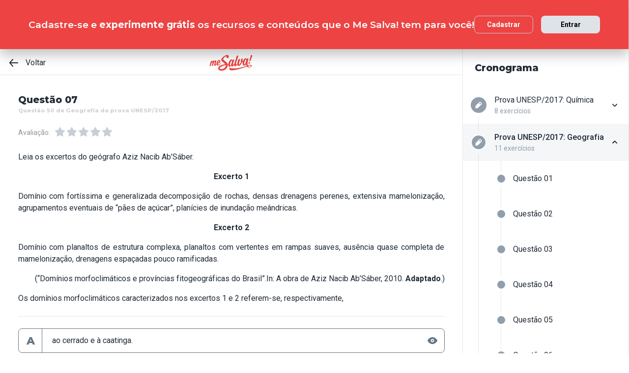

--- FILE ---
content_type: text/html; charset=utf-8
request_url: https://www.mesalva.com/app/exercicio/questao-50-de-geografia-da-prova-unesp-2017?lista=provas-anteriores-unesp__prova-unesp-2017__02&modulo=provas-anteriores-unesp-2017
body_size: 7897
content:
<!DOCTYPE html><html lang="pt-BR"><head><meta charSet="utf-8"/><meta http-equiv="X-UA-Compatible" content="IE=edge"/><meta property="theme-color" content="var(--color-primary-500)"/><meta name="viewport" content="minimum-scale=1, initial-scale=1, width=device-width, shrink-to-fit=no, user-scalable=no, viewport-fit=cover"/><link rel="shortcut icon" type="image/x-icon" href="/app/favicon.ico"/><link rel="icon" type="image/png" sizes="16x16" href="/app/favicon-16x16.png"/><link rel="icon" type="image/png" sizes="32x32" href="/app//favicon-32x32.png"/><link rel="apple-touch-startup-image" href="/app/images/apple_splash_2048.png" sizes="2048x2732"/><link rel="apple-touch-startup-image" href="/app/images/apple_splash_1668.png" sizes="1668x2224"/><link rel="apple-touch-startup-image" href="/app/images/apple_splash_1536.png" sizes="1536x2048"/><link rel="apple-touch-startup-image" href="/app/images/apple_splash_1125.png" sizes="1125x2436"/><link rel="apple-touch-startup-image" href="/app/images/apple_splash_1242.png" sizes="1242x2208"/><link rel="apple-touch-startup-image" href="/app/images/apple_splash_750.png" sizes="750x1334"/><link rel="apple-touch-startup-image" href="/app/images/apple_splash_640.png" sizes="640x1136"/><title>Questão 50 de Geografia da prova UNESP/2017: Leia os excertos do geógrafo Az</title><meta name="title" content="Questão 50 de Geografia da prova UNESP/2017: Leia os excertos do geógrafo Az"/><meta name="description" content="Leia os excertos do geógrafo Aziz Nacib Ab’Sáber.Excerto 1Domínio com fortíssima e generalizada decomposição de rochas, densas drenagens perenes, extensiva mamel"/><link rel="canonical" href="https://www.mesalva.com/app/exercicio/questao-50-de-geografia-da-prova-unesp-2017"/><meta property="og:type" content="website"/><meta property="og:url" content="https://www.mesalva.com"/><meta property="og:title" content="Questão 50 de Geografia da prova UNESP/2017: Leia os excertos do geógrafo Az"/><meta property="og:site_name" content="Questão 50 de Geografia da prova UNESP/2017: Leia os excertos do geógrafo Az"/><meta property="og:description" content="Leia os excertos do geógrafo Aziz Nacib Ab’Sáber.Excerto 1Domínio com fortíssima e generalizada decomposição de rochas, densas drenagens perenes, extensiva mamel"/><meta property="og:image"/><meta property="twitter:card" content="summary_large_image"/><meta property="twitter:url" content="https://www.mesalva.com"/><meta property="twitter:title" content="Questão 50 de Geografia da prova UNESP/2017: Leia os excertos do geógrafo Az"/><meta property="twitter:description" content="Leia os excertos do geógrafo Aziz Nacib Ab’Sáber.Excerto 1Domínio com fortíssima e generalizada decomposição de rochas, densas drenagens perenes, extensiva mamel"/><meta property="twitter:image"/><meta name="next-head-count" content="29"/><meta charSet="utf-8"/><link rel="shortcut icon" href="https://mesalva.com/favicon.ico" type="image/x-icon"/><link rel="icon" href="https://mesalva.com/favicon.ico" type="image/x-icon"/><meta http-equiv="X-UA-Compatible" content="IE=edge"/><link rel="preload" href="/app/_next/static/css/562135bf303c91df.css" as="style"/><link rel="stylesheet" href="/app/_next/static/css/562135bf303c91df.css" data-n-g=""/><noscript data-n-css=""></noscript><script defer="" nomodule="" src="/app/_next/static/chunks/polyfills-5cd94c89d3acac5f.js"></script><script defer="" src="/app/_next/static/chunks/425.ce95921f33493769.js"></script><script src="/app/_next/static/chunks/webpack-04184eec5f32bd69.js" defer=""></script><script src="/app/_next/static/chunks/framework-756e481a24902eb1.js" defer=""></script><script src="/app/_next/static/chunks/main-98765cf95f7dc02c.js" defer=""></script><script src="/app/_next/static/chunks/pages/_app-fa32a60039a5c3d4.js" defer=""></script><script src="/app/_next/static/chunks/777-aec7e0616d128345.js" defer=""></script><script src="/app/_next/static/chunks/pages/%5B...content%5D-2950bce95f70e58b.js" defer=""></script><script src="/app/_next/static/8q2RpkLRDsHJO4jh8X326/_buildManifest.js" defer=""></script><script src="/app/_next/static/8q2RpkLRDsHJO4jh8X326/_ssgManifest.js" defer=""></script><script src="/app/_next/static/8q2RpkLRDsHJO4jh8X326/_middlewareManifest.js" defer=""></script></head><body><div id="__next" data-reactroot=""><meta property="google-site-verification" content="7xa_GKTHjFJ2Uk286oo7ggGv3myPaovi_h7doBgJ-0A"/><script async="" src="https://www.googletagmanager.com/gtag/js?id=UA-40316048-1"></script><script async="" src="https://www.googleoptimize.com/optimize.js?id=GTM-5FVZKQP"></script><script async="" src="https://www.googletagmanager.com/gtm.js?id=GTM-KBRSR8"></script><script type="text/javascript">
      (function(w,l){
        w[l] = w[l] || [];
        w[l].push({
          'gtm.start':new Date().getTime(),
          event:'gtm.js',
          config:'UA-40316048-1',
          event:'optimize.activate'
        });
      })(window,'dataLayer');
    </script><script src="https://l.getsitecontrol.com/5wv1n6mw.js" type="text/javascript" async=""></script><div class="progress-indicator"></div><div class="console-template app-template app-template--lg"><div class="console-template__main"><div class="console-template__header"><div class="console-header"><div class="console-header__inner"><div class="console-header__back-button"><a class="link console-header__back-button__link link--primary" href="/app/painel"><span data-testid="arrow-back" data-name="arrow-back" class="icon mr-md"><svg width="24" height="24" viewBox="0 0 24 24" fill="none" xmlns="http://www.w3.org/2000/svg"><path d="M20 11.0007H6.14L10.77 5.64111C10.9397 5.43691 11.0214 5.17365 10.997 4.90925C10.9726 4.64484 10.8442 4.40095 10.64 4.23123C10.4358 4.06151 10.1725 3.97985 9.90808 4.00423C9.64365 4.02861 9.39974 4.15702 9.23 4.36122L3.23 11.3607C3.19636 11.4084 3.16628 11.4585 3.14 11.5107C3.14 11.5607 3.14 11.5907 3.07 11.6407C3.02467 11.7553 3.00094 11.8773 3 12.0006C3.00094 12.1239 3.02467 12.2459 3.07 12.3606C3.07 12.4106 3.07 12.4406 3.14 12.4906C3.16628 12.5427 3.19636 12.5928 3.23 12.6406L9.23 19.64C9.32402 19.7529 9.44176 19.8437 9.57485 19.9059C9.70793 19.9681 9.85309 20.0002 10 20C10.2337 20.0005 10.4601 19.9191 10.64 19.77C10.7413 19.6861 10.825 19.583 10.8863 19.4666C10.9477 19.3503 10.9855 19.223 10.9975 19.0921C11.0096 18.9611 10.9957 18.829 10.9567 18.7034C10.9176 18.5778 10.8542 18.4612 10.77 18.3601L6.14 13.0005H20C20.2652 13.0005 20.5196 12.8952 20.7071 12.7077C20.8946 12.5201 21 12.2658 21 12.0006C21 11.7354 20.8946 11.4811 20.7071 11.2936C20.5196 11.1061 20.2652 11.0007 20 11.0007Z" fill="currentColor"></path></svg></span>Voltar</a></div><script type="application/ld+json">{"@context":"https://schema.org","@type":"BreadcrumbList","itemListElement":[{"position":1,"@type":"ListItem","name":"Banco de Provas | Me Salva!","item":"https://www.mesalva.com/app/banco-de-provas"},{"position":2,"@type":"ListItem","name":"Provas Anteriores ENEM","item":"https://www.mesalva.com/app/provas-anteriores-enem"},{"position":3,"@type":"ListItem","name":"Conhecimentos Gerais UNESP 2017","item":"https://www.mesalva.com/app/banco-de-provas/provas-anteriores-unesp-2017"},{"position":4,"@type":"ListItem","name":"Questão 50 de Geografia da prova UNESP/2017: Leia os excertos do geógrafo Az","item":"https://www.mesalva.com/app/banco-de-provas/questao-50-de-geografia-da-prova-unesp-2017"}]}</script><a class="link console-header__brand link--primary" href="/app/app/painel"></a><div></div></div><hr class="divider console-header__divider"/></div><div id="cabecalho"></div></div><main class="console-content console-template__content" id="conteudo"><h2 class="heading heading--size-xs title console-content__title">Questão 07</h2><h1 class="heading heading--size-xs title console-content__title" style="opacity:0.2;font-size:11px">Questão 50 de Geografia da prova UNESP/2017</h1><div class="console-content__header"><div><div class="rating-star rating-star--is-disabled"><span class="caption rating-star__label">Avaliação:</span><label class="rating-star__icon rating-star__icon--is-disabled" data-testid="label-star"><input type="radio" class="rating-star__radio" data-testid="radio-star" value="1" name="rating" disabled=""/><span data-testid="star" data-name="star" as="button" class="icon rating-star__star"><svg width="24" height="24" viewBox="0 0 24 24" fill="none" xmlns="http://www.w3.org/2000/svg"><path d="M17.56 21C17.4001 21.0007 17.2423 20.9629 17.1 20.89L12 18.22L6.9 20.89C6.56214 21.0677 6.1526 21.0375 5.84443 20.8122C5.53626 20.5869 5.38323 20.2059 5.45 19.83L6.45 14.2L2.33 10.2C2.06806 9.93862 1.97189 9.55393 2.08 9.20002C2.19825 8.83744 2.51242 8.57369 2.89 8.52002L8.59 7.69002L11.1 2.56002C11.2671 2.21503 11.6167 1.99591 12 1.99591C12.3833 1.99591 12.7329 2.21503 12.9 2.56002L15.44 7.68002L21.14 8.51002C21.5176 8.56369 21.8318 8.82744 21.95 9.19002C22.0581 9.54393 21.9619 9.92862 21.7 10.19L17.58 14.19L18.58 19.82C18.6529 20.2028 18.4968 20.5931 18.18 20.82C17.9989 20.9469 17.7809 21.0102 17.56 21Z" fill="currentColor"></path></svg></span></label><label class="rating-star__icon rating-star__icon--is-disabled" data-testid="label-star"><input type="radio" class="rating-star__radio" data-testid="radio-star" value="2" name="rating" disabled=""/><span data-testid="star" data-name="star" as="button" class="icon rating-star__star"><svg width="24" height="24" viewBox="0 0 24 24" fill="none" xmlns="http://www.w3.org/2000/svg"><path d="M17.56 21C17.4001 21.0007 17.2423 20.9629 17.1 20.89L12 18.22L6.9 20.89C6.56214 21.0677 6.1526 21.0375 5.84443 20.8122C5.53626 20.5869 5.38323 20.2059 5.45 19.83L6.45 14.2L2.33 10.2C2.06806 9.93862 1.97189 9.55393 2.08 9.20002C2.19825 8.83744 2.51242 8.57369 2.89 8.52002L8.59 7.69002L11.1 2.56002C11.2671 2.21503 11.6167 1.99591 12 1.99591C12.3833 1.99591 12.7329 2.21503 12.9 2.56002L15.44 7.68002L21.14 8.51002C21.5176 8.56369 21.8318 8.82744 21.95 9.19002C22.0581 9.54393 21.9619 9.92862 21.7 10.19L17.58 14.19L18.58 19.82C18.6529 20.2028 18.4968 20.5931 18.18 20.82C17.9989 20.9469 17.7809 21.0102 17.56 21Z" fill="currentColor"></path></svg></span></label><label class="rating-star__icon rating-star__icon--is-disabled" data-testid="label-star"><input type="radio" class="rating-star__radio" data-testid="radio-star" value="3" name="rating" disabled=""/><span data-testid="star" data-name="star" as="button" class="icon rating-star__star"><svg width="24" height="24" viewBox="0 0 24 24" fill="none" xmlns="http://www.w3.org/2000/svg"><path d="M17.56 21C17.4001 21.0007 17.2423 20.9629 17.1 20.89L12 18.22L6.9 20.89C6.56214 21.0677 6.1526 21.0375 5.84443 20.8122C5.53626 20.5869 5.38323 20.2059 5.45 19.83L6.45 14.2L2.33 10.2C2.06806 9.93862 1.97189 9.55393 2.08 9.20002C2.19825 8.83744 2.51242 8.57369 2.89 8.52002L8.59 7.69002L11.1 2.56002C11.2671 2.21503 11.6167 1.99591 12 1.99591C12.3833 1.99591 12.7329 2.21503 12.9 2.56002L15.44 7.68002L21.14 8.51002C21.5176 8.56369 21.8318 8.82744 21.95 9.19002C22.0581 9.54393 21.9619 9.92862 21.7 10.19L17.58 14.19L18.58 19.82C18.6529 20.2028 18.4968 20.5931 18.18 20.82C17.9989 20.9469 17.7809 21.0102 17.56 21Z" fill="currentColor"></path></svg></span></label><label class="rating-star__icon rating-star__icon--is-disabled" data-testid="label-star"><input type="radio" class="rating-star__radio" data-testid="radio-star" value="4" name="rating" disabled=""/><span data-testid="star" data-name="star" as="button" class="icon rating-star__star"><svg width="24" height="24" viewBox="0 0 24 24" fill="none" xmlns="http://www.w3.org/2000/svg"><path d="M17.56 21C17.4001 21.0007 17.2423 20.9629 17.1 20.89L12 18.22L6.9 20.89C6.56214 21.0677 6.1526 21.0375 5.84443 20.8122C5.53626 20.5869 5.38323 20.2059 5.45 19.83L6.45 14.2L2.33 10.2C2.06806 9.93862 1.97189 9.55393 2.08 9.20002C2.19825 8.83744 2.51242 8.57369 2.89 8.52002L8.59 7.69002L11.1 2.56002C11.2671 2.21503 11.6167 1.99591 12 1.99591C12.3833 1.99591 12.7329 2.21503 12.9 2.56002L15.44 7.68002L21.14 8.51002C21.5176 8.56369 21.8318 8.82744 21.95 9.19002C22.0581 9.54393 21.9619 9.92862 21.7 10.19L17.58 14.19L18.58 19.82C18.6529 20.2028 18.4968 20.5931 18.18 20.82C17.9989 20.9469 17.7809 21.0102 17.56 21Z" fill="currentColor"></path></svg></span></label><label class="rating-star__icon rating-star__icon--is-disabled" data-testid="label-star"><input type="radio" class="rating-star__radio" data-testid="radio-star" value="5" name="rating" disabled=""/><span data-testid="star" data-name="star" as="button" class="icon rating-star__star"><svg width="24" height="24" viewBox="0 0 24 24" fill="none" xmlns="http://www.w3.org/2000/svg"><path d="M17.56 21C17.4001 21.0007 17.2423 20.9629 17.1 20.89L12 18.22L6.9 20.89C6.56214 21.0677 6.1526 21.0375 5.84443 20.8122C5.53626 20.5869 5.38323 20.2059 5.45 19.83L6.45 14.2L2.33 10.2C2.06806 9.93862 1.97189 9.55393 2.08 9.20002C2.19825 8.83744 2.51242 8.57369 2.89 8.52002L8.59 7.69002L11.1 2.56002C11.2671 2.21503 11.6167 1.99591 12 1.99591C12.3833 1.99591 12.7329 2.21503 12.9 2.56002L15.44 7.68002L21.14 8.51002C21.5176 8.56369 21.8318 8.82744 21.95 9.19002C22.0581 9.54393 21.9619 9.92862 21.7 10.19L17.58 14.19L18.58 19.82C18.6529 20.2028 18.4968 20.5931 18.18 20.82C17.9989 20.9469 17.7809 21.0102 17.56 21Z" fill="currentColor"></path></svg></span></label></div></div></div><div class="console-content__body"></div></main></div><div class="console-sidebar console-template__sidebar" id="cronograma"><h3 class="heading heading--size-xs console-sidebar__title">Cronograma</h3><div class="console-list" data-testid="console-list"></div></div></div><div class="console-footer console-template__footer"><div class="navigation-bar navigation-bar--show"><a class="link navigation-bar-item link--custom" href="/app/exercicio/questao-49-de-geografia-da-prova-unesp-2017?lista=provas-anteriores-unesp__prova-unesp-2017__02&amp;modulo=provas-anteriores-unesp-2017"><span data-testid="arrow-back" data-name="arrow-back" class="icon navigation-bar-item__icon"><svg width="24" height="24" viewBox="0 0 24 24" fill="none" xmlns="http://www.w3.org/2000/svg"><path d="M20 11.0007H6.14L10.77 5.64111C10.9397 5.43691 11.0214 5.17365 10.997 4.90925C10.9726 4.64484 10.8442 4.40095 10.64 4.23123C10.4358 4.06151 10.1725 3.97985 9.90808 4.00423C9.64365 4.02861 9.39974 4.15702 9.23 4.36122L3.23 11.3607C3.19636 11.4084 3.16628 11.4585 3.14 11.5107C3.14 11.5607 3.14 11.5907 3.07 11.6407C3.02467 11.7553 3.00094 11.8773 3 12.0006C3.00094 12.1239 3.02467 12.2459 3.07 12.3606C3.07 12.4106 3.07 12.4406 3.14 12.4906C3.16628 12.5427 3.19636 12.5928 3.23 12.6406L9.23 19.64C9.32402 19.7529 9.44176 19.8437 9.57485 19.9059C9.70793 19.9681 9.85309 20.0002 10 20C10.2337 20.0005 10.4601 19.9191 10.64 19.77C10.7413 19.6861 10.825 19.583 10.8863 19.4666C10.9477 19.3503 10.9855 19.223 10.9975 19.0921C11.0096 18.9611 10.9957 18.829 10.9567 18.7034C10.9176 18.5778 10.8542 18.4612 10.77 18.3601L6.14 13.0005H20C20.2652 13.0005 20.5196 12.8952 20.7071 12.7077C20.8946 12.5201 21 12.2658 21 12.0006C21 11.7354 20.8946 11.4811 20.7071 11.2936C20.5196 11.1061 20.2652 11.0007 20 11.0007Z" fill="currentColor"></path></svg></span><p class="text text--size-sm navigation-bar-item__icon">Voltar</p></a><a class="link navigation-bar-item link--custom" href="#conteudo"><span data-testid="file" data-name="file" class="icon navigation-bar-item__icon"><svg width="24" height="24" viewBox="0 0 24 24" fill="none" xmlns="http://www.w3.org/2000/svg"><path d="M19.74 7.33L15.3 2.33C15.2065 2.2264 15.0924 2.14353 14.9649 2.08669C14.8375 2.02986 14.6995 2.00033 14.56 2H6.56C6.22775 1.99603 5.89797 2.05756 5.5895 2.18105C5.28103 2.30455 4.9999 2.4876 4.76218 2.71975C4.52446 2.9519 4.33479 3.22861 4.20402 3.53406C4.07324 3.83952 4.00392 4.16775 4 4.5V19.5C4.00392 19.8322 4.07324 20.1605 4.20402 20.4659C4.33479 20.7714 4.52446 21.0481 4.76218 21.2802C4.9999 21.5124 5.28103 21.6954 5.5895 21.8189C5.89797 21.9424 6.22775 22.004 6.56 22H17.44C17.7723 22.004 18.102 21.9424 18.4105 21.8189C18.719 21.6954 19.0001 21.5124 19.2378 21.2802C19.4755 21.0481 19.6652 20.7714 19.796 20.4659C19.9268 20.1605 19.9961 19.8322 20 19.5V8C19.9994 7.75216 19.9067 7.51339 19.74 7.33V7.33ZM14 4L17.74 8H14.74C14.6353 7.99367 14.5329 7.96656 14.4387 7.92023C14.3446 7.8739 14.2607 7.80929 14.1918 7.73016C14.1229 7.65103 14.0704 7.55898 14.0375 7.45937C14.0046 7.35976 13.9918 7.25459 14 7.15V4Z" fill="currentColor"></path></svg></span><p class="text text--size-sm navigation-bar-item__icon">Conteúdo</p></a><a class="link navigation-bar-item link--custom" href="#cronograma"><span data-testid="list" data-name="list" class="icon navigation-bar-item__icon"><svg width="24" height="24" viewBox="0 0 24 24" fill="none" xmlns="http://www.w3.org/2000/svg"><path d="M4 8C4.55228 8 5 7.55228 5 7C5 6.44772 4.55228 6 4 6C3.44772 6 3 6.44772 3 7C3 7.55228 3.44772 8 4 8Z" fill="currentColor"></path><path d="M4 13C4.55228 13 5 12.5523 5 12C5 11.4477 4.55228 11 4 11C3.44772 11 3 11.4477 3 12C3 12.5523 3.44772 13 4 13Z" fill="currentColor"></path><path d="M4 18C4.55228 18 5 17.5523 5 17C5 16.4477 4.55228 16 4 16C3.44772 16 3 16.4477 3 17C3 17.5523 3.44772 18 4 18Z" fill="currentColor"></path><path d="M20.06 11H7.94C7.42085 11 7 11.4209 7 11.94V12.06C7 12.5791 7.42085 13 7.94 13H20.06C20.5791 13 21 12.5791 21 12.06V11.94C21 11.4209 20.5791 11 20.06 11Z" fill="currentColor"></path><path d="M20.06 16H7.94C7.42085 16 7 16.4209 7 16.94V17.06C7 17.5791 7.42085 18 7.94 18H20.06C20.5791 18 21 17.5791 21 17.06V16.94C21 16.4209 20.5791 16 20.06 16Z" fill="currentColor"></path><path d="M20.06 6H7.94C7.42085 6 7 6.42085 7 6.94V7.06C7 7.57915 7.42085 8 7.94 8H20.06C20.5791 8 21 7.57915 21 7.06V6.94C21 6.42085 20.5791 6 20.06 6Z" fill="currentColor"></path></svg></span><p class="text text--size-sm navigation-bar-item__icon">Lista</p></a><div class="navigation-bar-item"><div class="toggle-dropdown toggle-dropdown--is-right toggle-dropdown--is-above"><button class="btn btn--neutral btn--size-sm btn--is-disabled toggle-btn toggle-btn--variant-text" type="button" disabled="" title="Abrir mais opções para o item" data-testid="toggle-dropdown-button"><span data-testid="more-horizontal" data-name="more-horizontal" class="icon btn__icon"><svg width="16" height="16" viewBox="0 0 24 24" fill="none" xmlns="http://www.w3.org/2000/svg"><path d="M12 14C13.1046 14 14 13.1046 14 12C14 10.8954 13.1046 10 12 10C10.8954 10 10 10.8954 10 12C10 13.1046 10.8954 14 12 14Z" fill="currentColor"></path><path d="M19 14C20.1046 14 21 13.1046 21 12C21 10.8954 20.1046 10 19 10C17.8954 10 17 10.8954 17 12C17 13.1046 17.8954 14 19 14Z" fill="currentColor"></path><path d="M5 14C6.10457 14 7 13.1046 7 12C7 10.8954 6.10457 10 5 10C3.89543 10 3 10.8954 3 12C3 13.1046 3.89543 14 5 14Z" fill="currentColor"></path></svg></span><span class="btn__content">Mais</span></button></div></div><a class="link navigation-bar-item link--custom" href="/app/exercicio/questao-52-de-geografia-da-prova-unesp-2017?lista=provas-anteriores-unesp__prova-unesp-2017__02&amp;modulo=provas-anteriores-unesp-2017"><span data-testid="arrow-forward" data-name="arrow-forward" class="icon navigation-bar-item__icon"><svg width="24" height="24" viewBox="0 0 24 24" fill="none" xmlns="http://www.w3.org/2000/svg"><path d="M4 12.9993H17.86L13.23 18.3589C13.146 18.46 13.0826 18.5767 13.0437 18.7022C13.0047 18.8278 12.9909 18.9598 13.003 19.0908C13.0274 19.3552 13.1558 19.599 13.36 19.7688C13.5642 19.9385 13.8275 20.0201 14.0919 19.9958C14.3564 19.9714 14.6003 19.843 14.77 19.6388L20.77 12.6393C20.8036 12.5916 20.8337 12.5415 20.86 12.4893C20.86 12.4393 20.91 12.4093 20.93 12.3593C20.9753 12.2447 20.9991 12.1227 21 11.9994C20.9991 11.8761 20.9753 11.7541 20.93 11.6394C20.93 11.5894 20.88 11.5594 20.86 11.5094C20.8337 11.4573 20.8036 11.4072 20.77 11.3594L14.77 4.35997C14.676 4.2471 14.5582 4.15633 14.4252 4.09411C14.2921 4.03189 14.1469 3.99976 14 4C13.7663 3.99955 13.5399 4.08091 13.36 4.22998C13.2587 4.31392 13.175 4.41701 13.1137 4.53335C13.0523 4.64969 13.0145 4.77698 13.0025 4.90795C12.9904 5.03891 13.0043 5.17097 13.0433 5.29657C13.0824 5.42216 13.1458 5.53882 13.23 5.63985L17.86 10.9995H4C3.73478 10.9995 3.48043 11.1048 3.29289 11.2923C3.10536 11.4799 3 11.7342 3 11.9994C3 12.2646 3.10536 12.5189 3.29289 12.7064C3.48043 12.8939 3.73478 12.9993 4 12.9993Z" fill="currentColor"></path></svg></span><p class="text text--size-sm navigation-bar-item__icon">Próximo</p></a></div></div></div><script id="__NEXT_DATA__" type="application/json">{"props":{"pageProps":{"component":"ConsoleTemplate","title":"Questão 50 de Geografia da prova UNESP/2017: Leia os excertos do geógrafo Az","description":"Leia os excertos do geógrafo Aziz Nacib Ab’Sáber.Excerto 1Domínio com fortíssima e generalizada decomposição de rochas, densas drenagens perenes, extensiva mamel","image":null,"breadcrumb":[{"label":"Voltar","href":"/app/painel"}],"ldjsonBreadcrumb":[{"name":"Banco de Provas | Me Salva!","item":"https://www.mesalva.com/app/banco-de-provas"},{"name":"Provas Anteriores ENEM","item":"https://www.mesalva.com/app/provas-anteriores-enem"},{"name":"Conhecimentos Gerais UNESP 2017","item":"https://www.mesalva.com/app/banco-de-provas/provas-anteriores-unesp-2017"},{"name":"Questão 50 de Geografia da prova UNESP/2017: Leia os excertos do geógrafo Az","item":"https://www.mesalva.com/app/banco-de-provas/questao-50-de-geografia-da-prova-unesp-2017"}],"canonical":"https://www.mesalva.com/app/exercicio/questao-50-de-geografia-da-prova-unesp-2017","content":{"difficulty":null,"title":"Questão 07","seoTitle":"Questão 50 de Geografia da prova UNESP/2017","eventSlug":"contents/exercises/questao-50-de-geografia-da-prova-unesp-2017?item_token=provas-anteriores-unesp__prova-unesp-2017__02\u0026node_module_token=provas-anteriores-unesp-2017","ratingSlug":"contents/rating/questao-50-de-geografia-da-prova-unesp-2017?context=/app/painel","children":[{"component":"ExerciseList","eventSlug":"contents/exercises/questao-50-de-geografia-da-prova-unesp-2017?item_token=provas-anteriores-unesp__prova-unesp-2017__02\u0026node_module_token=provas-anteriores-unesp-2017","nextButton":{"label":"Próximo exercício","href":"/app/exercicio/questao-52-de-geografia-da-prova-unesp-2017?lista=provas-anteriores-unesp__prova-unesp-2017__02\u0026modulo=provas-anteriores-unesp-2017"},"id":"unesp17geoex50","hasVideoResolution":false,"controller":"getBffApi","endpoint":"user/contents/access/questao-50-de-geografia-da-prova-unesp-2017","access":"fetching","resolution":[{"component":"DangerousHTML","html":"\u003cp style=\"text-align: justify;\"\u003e\u003ci\u003eEssa questão é de geologia e geomorfologia. Se você nunca ouviu falar esse nome você está deixando para trás um grande nome da ciência:\u003c/i\u003e \u003cu\u003e\u003cb\u003eAziz Nacib Ab’Sáber.\u003c/b\u003e\u003c/u\u003e\u003c/p\u003e\u003col\u003e\u003cli style=\"text-align: justify; \"\u003eMais um clichê de questões de vestibular são os mares de morros. A alternativa D está pulando na nossa cara quando lemos “\u003cfont color=\"#9c00ff\"\u003eagrupamentos eventuais de pães de açucar”.\u003c/font\u003e\u003c/li\u003e\u003cli style=\"text-align: justify;\"\u003eE o cerrado? O cerrado ocorre como a segunda descrição informa: em um planalto e tem hidrografia pouco ramificada/integrada \u003cfont color=\"#9c00ff\"\u003e(isso significa que não há a rede de drenagem complexa que há, por exemplo, no pantanal).\u003c/font\u003e\u003c/li\u003e\u003c/ol\u003e","as":"div"}],"text":"\u003cp\u003eLeia os excertos do geógrafo Aziz Nacib Ab’Sáber.\u003c/p\u003e\u003cp style=\"text-align: center; \"\u003e\u003cb\u003eExcerto 1\u003c/b\u003e\u003c/p\u003e\u003cp style=\"text-align: justify; \"\u003eDomínio com fortíssima e generalizada decomposição de rochas, densas drenagens perenes, extensiva mamelonização, agrupamentos eventuais de “pães de açúcar”, planícies de inundação meândricas.\u003c/p\u003e\u003cp style=\"text-align: center;\"\u003e\u003cb\u003eExcerto 2\u003c/b\u003e\u003c/p\u003e\u003cp style=\"text-align: justify;\"\u003eDomínio com planaltos de estrutura complexa, planaltos com vertentes em rampas suaves, ausência quase completa de mamelonização, drenagens espaçadas pouco ramificadas.\u003c/p\u003e\u003cp style=\"text-align: right;\"\u003e\u003cspan style=\"font-size: 0.8em;\"\u003e(“Domínios morfoclimáticos e províncias fitogeográficas do Brasil”.In: A obra de Aziz Nacib Ab’Sáber, 2010. \u003cb\u003eAdaptado\u003c/b\u003e.)\u003c/span\u003e\u003c/p\u003e\u003cp style=\"text-align: justify;\"\u003e\u003cspan style=\"text-align: left;\"\u003eOs domínios morfoclimáticos caracterizados nos excertos 1 e 2 referem-se, respectivamente,\u003c/span\u003e\u003cbr\u003e\u003c/p\u003e","list":[{"id":"312161","letter":"A","children":"\u003cp\u003e\u0026nbsp;ao cerrado e à caatinga.\u003cbr\u003e\u003c/p\u003e","isCorrect":false},{"id":"312162","letter":"B","children":"\u003cp\u003eà caatinga e aos mares de morros.\u003cbr\u003e\u003c/p\u003e","isCorrect":false},{"id":"312163","letter":"C","children":"\u003cp\u003eao amazônico e às pradarias.\u003cbr\u003e\u003c/p\u003e","isCorrect":false},{"id":"312164","letter":"D","children":"\u003cp\u003eaos mares de morros e ao cerrado.\u003cbr\u003e\u003c/p\u003e","isCorrect":true},{"id":"312165","letter":"E","children":"\u003cp\u003e\u0026nbsp;às araucárias e às pradarias.\u003cbr\u003e\u003c/p\u003e","isCorrect":false}]},{"component":"Divider"},{"component":"MediumReport","href":"https://www.mesalva.com/redirect/typeform/CczOaGsk?permalink=enem-e-vestibulares%2Fexercicios%2Fturma-enem%2Fenem-lista-de-exercicios-do-dia-04072022%2Flista-de-casa-os-dominios-da-natureza-do-brasil-20220704-100500%2Funesp17geoex50\u0026token=questao-50-de-geografia-da-prova-unesp-2017"}]},"sidebar":{"eventSlug":"sidebar_events/provas-anteriores-unesp-2017","list":[{"id":"unesp17qui-questoes-de-quimica-da-primeira-fase-da-prova-unesp-2017","title":"Prova UNESP/2017: Química","subtitle":"8 exercícios","href":"/app/exercicio/questao-69-de-quimica-da-prova-unesp-2017?lista=provas-anteriores-unesp__prova-unesp-2017__01\u0026modulo=provas-anteriores-unesp-2017","iconName":"edit","isActive":false,"isOpen":false,"list":[{"id":"unesp17quiex69","isCorrect":false,"isAnswered":false,"showAnswer":false,"isActive":false,"title":"Questão 01","href":"/app/exercicio/questao-69-de-quimica-da-prova-unesp-2017?lista=provas-anteriores-unesp__prova-unesp-2017__01\u0026modulo=provas-anteriores-unesp-2017"},{"id":"unesp17quiex70","isCorrect":false,"isAnswered":false,"showAnswer":false,"isActive":false,"title":"Questão 02","href":"/app/exercicio/questao-70-de-quimica-da-prova-unesp-2017?lista=provas-anteriores-unesp__prova-unesp-2017__01\u0026modulo=provas-anteriores-unesp-2017"},{"id":"unesp17quiex71","isCorrect":false,"isAnswered":false,"showAnswer":false,"isActive":false,"title":"Questão 03","href":"/app/exercicio/questao-71-de-quimica-da-prova-unesp-2017?lista=provas-anteriores-unesp__prova-unesp-2017__01\u0026modulo=provas-anteriores-unesp-2017"},{"id":"unesp17quiex72","isCorrect":false,"isAnswered":false,"showAnswer":false,"isActive":false,"title":"Questão 04","href":"/app/exercicio/questao-72-de-quimica-da-prova-unesp-2017?lista=provas-anteriores-unesp__prova-unesp-2017__01\u0026modulo=provas-anteriores-unesp-2017"},{"id":"unesp17quiex73","isCorrect":false,"isAnswered":false,"showAnswer":false,"isActive":false,"title":"Questão 05","href":"/app/exercicio/questao-73-de-quimica-da-prova-unesp-2017?lista=provas-anteriores-unesp__prova-unesp-2017__01\u0026modulo=provas-anteriores-unesp-2017"},{"id":"unesp17quiex74","isCorrect":false,"isAnswered":false,"showAnswer":false,"isActive":false,"title":"Questão 06","href":"/app/exercicio/questao-74-de-quimica-da-prova-unesp-2017?lista=provas-anteriores-unesp__prova-unesp-2017__01\u0026modulo=provas-anteriores-unesp-2017"},{"id":"unesp17quiex76","isCorrect":false,"isAnswered":false,"showAnswer":false,"isActive":false,"title":"Questão 07","href":"/app/exercicio/questao-76-de-quimica-da-prova-unesp-2017?lista=provas-anteriores-unesp__prova-unesp-2017__01\u0026modulo=provas-anteriores-unesp-2017"}]},{"id":"unesp-geografia-2017","title":"Prova UNESP/2017: Geografia","subtitle":"11 exercícios","href":"/app/exercicio/questao-44-de-geografia-da-prova-unesp-2017?lista=provas-anteriores-unesp__prova-unesp-2017__02\u0026modulo=provas-anteriores-unesp-2017","iconName":"edit","isActive":true,"isOpen":true,"list":[{"id":"unesp17geoex44","isCorrect":false,"isAnswered":false,"showAnswer":false,"isActive":false,"title":"Questão 01","href":"/app/exercicio/questao-44-de-geografia-da-prova-unesp-2017?lista=provas-anteriores-unesp__prova-unesp-2017__02\u0026modulo=provas-anteriores-unesp-2017"},{"id":"unesp17geoex45","isCorrect":false,"isAnswered":false,"showAnswer":false,"isActive":false,"title":"Questão 02","href":"/app/exercicio/questao-45-de-geografia-da-prova-unesp-2017?lista=provas-anteriores-unesp__prova-unesp-2017__02\u0026modulo=provas-anteriores-unesp-2017"},{"id":"unesp17geoex46","isCorrect":false,"isAnswered":false,"showAnswer":false,"isActive":false,"title":"Questão 03","href":"/app/exercicio/questao-46-de-geografia-da-prova-unesp-2017?lista=provas-anteriores-unesp__prova-unesp-2017__02\u0026modulo=provas-anteriores-unesp-2017"},{"id":"unesp17geoex47","isCorrect":false,"isAnswered":false,"showAnswer":false,"isActive":false,"title":"Questão 04","href":"/app/exercicio/questao-47-de-geografia-da-prova-unesp-2017?lista=provas-anteriores-unesp__prova-unesp-2017__02\u0026modulo=provas-anteriores-unesp-2017"},{"id":"unesp17geoex48","isCorrect":false,"isAnswered":false,"showAnswer":false,"isActive":false,"title":"Questão 05","href":"/app/exercicio/questao-48-de-geografia-da-prova-unesp-2017?lista=provas-anteriores-unesp__prova-unesp-2017__02\u0026modulo=provas-anteriores-unesp-2017"},{"id":"unesp17geoex49","isCorrect":false,"isAnswered":false,"showAnswer":false,"isActive":false,"title":"Questão 06","href":"/app/exercicio/questao-49-de-geografia-da-prova-unesp-2017?lista=provas-anteriores-unesp__prova-unesp-2017__02\u0026modulo=provas-anteriores-unesp-2017"},{"id":"unesp17geoex50","isCorrect":false,"isAnswered":false,"showAnswer":false,"isActive":true,"title":"Questão 07","href":"/app/exercicio/questao-50-de-geografia-da-prova-unesp-2017?lista=provas-anteriores-unesp__prova-unesp-2017__02\u0026modulo=provas-anteriores-unesp-2017"},{"id":"unesp17geoex52","isCorrect":false,"isAnswered":false,"showAnswer":false,"isActive":false,"title":"Questão 08","href":"/app/exercicio/questao-52-de-geografia-da-prova-unesp-2017?lista=provas-anteriores-unesp__prova-unesp-2017__02\u0026modulo=provas-anteriores-unesp-2017"},{"id":"unesp17geoex53","isCorrect":false,"isAnswered":false,"showAnswer":false,"isActive":false,"title":"Questão 09","href":"/app/exercicio/questao-53-de-geografia-da-prova-unesp-2017?lista=provas-anteriores-unesp__prova-unesp-2017__02\u0026modulo=provas-anteriores-unesp-2017"},{"id":"unesp17geoex54","isCorrect":false,"isAnswered":false,"showAnswer":false,"isActive":false,"title":"Questão 10","href":"/app/exercicio/questao-54-de-geografia-da-prova-unesp-2017?lista=provas-anteriores-unesp__prova-unesp-2017__02\u0026modulo=provas-anteriores-unesp-2017"}]},{"id":"unesp-matematica-2017","title":"Prova UNESP/2017: Matemática","subtitle":"7 exercícios","href":"/app/exercicio/questao-84-de-matematica-da-prova-unesp-2017?lista=provas-anteriores-unesp__prova-unesp-2017__03\u0026modulo=provas-anteriores-unesp-2017","iconName":"edit","isActive":false,"isOpen":false,"list":[{"id":"unesp17matex84","isCorrect":false,"isAnswered":false,"showAnswer":false,"isActive":false,"title":"Questão 01","href":"/app/exercicio/questao-84-de-matematica-da-prova-unesp-2017?lista=provas-anteriores-unesp__prova-unesp-2017__03\u0026modulo=provas-anteriores-unesp-2017"},{"id":"unesp17matex85","isCorrect":false,"isAnswered":false,"showAnswer":false,"isActive":false,"title":"Questão 02","href":"/app/exercicio/questao-85-de-matematica-da-prova-unesp-2017?lista=provas-anteriores-unesp__prova-unesp-2017__03\u0026modulo=provas-anteriores-unesp-2017"},{"id":"unesp17matex86","isCorrect":false,"isAnswered":false,"showAnswer":false,"isActive":false,"title":"Questão 03","href":"/app/exercicio/questao-86-de-matematica-da-prova-unesp-2017?lista=provas-anteriores-unesp__prova-unesp-2017__03\u0026modulo=provas-anteriores-unesp-2017"},{"id":"unesp17matex87","isCorrect":false,"isAnswered":false,"showAnswer":false,"isActive":false,"title":"Questão 04","href":"/app/exercicio/questao-87-de-matematica-da-prova-unesp-2017?lista=provas-anteriores-unesp__prova-unesp-2017__03\u0026modulo=provas-anteriores-unesp-2017"},{"id":"unesp17matex88","isCorrect":false,"isAnswered":false,"showAnswer":false,"isActive":false,"title":"Questão 05","href":"/app/exercicio/questao-88-de-matematica-da-prova-unesp-2017?lista=provas-anteriores-unesp__prova-unesp-2017__03\u0026modulo=provas-anteriores-unesp-2017"},{"id":"unesp17matex89","isCorrect":false,"isAnswered":false,"showAnswer":false,"isActive":false,"title":"Questão 06","href":"/app/exercicio/questao-89-de-matematica-da-prova-unesp-2017?lista=provas-anteriores-unesp__prova-unesp-2017__03\u0026modulo=provas-anteriores-unesp-2017"},{"id":"unesp17matex90","isCorrect":false,"isAnswered":false,"showAnswer":false,"isActive":false,"title":"Questão 07","href":"/app/exercicio/questao-90-de-matematica-da-prova-unesp-2017?lista=provas-anteriores-unesp__prova-unesp-2017__03\u0026modulo=provas-anteriores-unesp-2017"}]},{"id":"unesp-fisica-2017","title":"Prova UNESP/2017: Física","subtitle":"7 exercícios","href":"/app/exercicio/questao-77-de-fisica-da-prova-unesp-2017?lista=provas-anteriores-unesp__prova-unesp-2017__04\u0026modulo=provas-anteriores-unesp-2017","iconName":"edit","isActive":false,"isOpen":false,"list":[{"id":"unesp17fisex77","isCorrect":false,"isAnswered":false,"showAnswer":false,"isActive":false,"title":"Questão 01","href":"/app/exercicio/questao-77-de-fisica-da-prova-unesp-2017?lista=provas-anteriores-unesp__prova-unesp-2017__04\u0026modulo=provas-anteriores-unesp-2017"},{"id":"unesp17fisex78","isCorrect":false,"isAnswered":false,"showAnswer":false,"isActive":false,"title":"Questão 02","href":"/app/exercicio/questao-78-de-fisica-da-prova-unesp-2017?lista=provas-anteriores-unesp__prova-unesp-2017__04\u0026modulo=provas-anteriores-unesp-2017"},{"id":"unesp17fisex79","isCorrect":false,"isAnswered":false,"showAnswer":false,"isActive":false,"title":"Questão 03","href":"/app/exercicio/questao-79-de-fisica-da-prova-unesp-2017?lista=provas-anteriores-unesp__prova-unesp-2017__04\u0026modulo=provas-anteriores-unesp-2017"},{"id":"unesp17fisex80","isCorrect":false,"isAnswered":false,"showAnswer":false,"isActive":false,"title":"Questão 04","href":"/app/exercicio/questao-80-de-fisica-da-prova-unesp-2017?lista=provas-anteriores-unesp__prova-unesp-2017__04\u0026modulo=provas-anteriores-unesp-2017"},{"id":"unesp17fisex81","isCorrect":false,"isAnswered":false,"showAnswer":false,"isActive":false,"title":"Questão 05","href":"/app/exercicio/questao-81-de-fisica-da-prova-unesp-2017?lista=provas-anteriores-unesp__prova-unesp-2017__04\u0026modulo=provas-anteriores-unesp-2017"},{"id":"unesp17fisex82","isCorrect":false,"isAnswered":false,"showAnswer":false,"isActive":false,"title":"Questão 06","href":"/app/exercicio/questao-82-de-fisica-da-prova-unesp-2017?lista=provas-anteriores-unesp__prova-unesp-2017__04\u0026modulo=provas-anteriores-unesp-2017"},{"id":"unesp17fisex83","isCorrect":false,"isAnswered":false,"showAnswer":false,"isActive":false,"title":"Questão 07","href":"/app/exercicio/questao-83-de-fisica-da-prova-unesp-2017?lista=provas-anteriores-unesp__prova-unesp-2017__04\u0026modulo=provas-anteriores-unesp-2017"}]},{"id":"unesp-biologia-2017","title":"Prova UNESP/2017: Biologia","subtitle":"8 exercícios","href":"/app/exercicio/questao-61-de-biologia-da-prova-unesp-2017?lista=provas-anteriores-unesp__prova-unesp-2017__05\u0026modulo=provas-anteriores-unesp-2017","iconName":"edit","isActive":false,"isOpen":false,"list":[{"id":"unesp17bioex61","isCorrect":false,"isAnswered":false,"showAnswer":false,"isActive":false,"title":"Questão 01","href":"/app/exercicio/questao-61-de-biologia-da-prova-unesp-2017?lista=provas-anteriores-unesp__prova-unesp-2017__05\u0026modulo=provas-anteriores-unesp-2017"},{"id":"unesp17bioex62","isCorrect":false,"isAnswered":false,"showAnswer":false,"isActive":false,"title":"Questão 02","href":"/app/exercicio/questao-62-de-biologia-da-prova-unesp-2017?lista=provas-anteriores-unesp__prova-unesp-2017__05\u0026modulo=provas-anteriores-unesp-2017"},{"id":"unesp17bioex63","isCorrect":false,"isAnswered":false,"showAnswer":false,"isActive":false,"title":"Questão 03","href":"/app/exercicio/questao-63-de-biologia-da-prova-unesp-2017?lista=provas-anteriores-unesp__prova-unesp-2017__05\u0026modulo=provas-anteriores-unesp-2017"},{"id":"unesp17bioex64","isCorrect":false,"isAnswered":false,"showAnswer":false,"isActive":false,"title":"Questão 04","href":"/app/exercicio/questao-64-de-biologia-da-prova-unesp-2017?lista=provas-anteriores-unesp__prova-unesp-2017__05\u0026modulo=provas-anteriores-unesp-2017"},{"id":"unesp17bioex65","isCorrect":false,"isAnswered":false,"showAnswer":false,"isActive":false,"title":"Questão 05","href":"/app/exercicio/questao-65-de-biologia-da-prova-unesp-2017?lista=provas-anteriores-unesp__prova-unesp-2017__05\u0026modulo=provas-anteriores-unesp-2017"},{"id":"unesp17bioex66","isCorrect":false,"isAnswered":false,"showAnswer":false,"isActive":false,"title":"Questão 06","href":"/app/exercicio/questao-66-de-biologia-da-prova-unesp-2017?lista=provas-anteriores-unesp__prova-unesp-2017__05\u0026modulo=provas-anteriores-unesp-2017"},{"id":"unesp17bioex67","isCorrect":false,"isAnswered":false,"showAnswer":false,"isActive":false,"title":"Questão 07","href":"/app/exercicio/questao-67-de-biologia-da-prova-unesp-2017?lista=provas-anteriores-unesp__prova-unesp-2017__05\u0026modulo=provas-anteriores-unesp-2017"},{"id":"unesp17bioex68","isCorrect":false,"isAnswered":false,"showAnswer":false,"isActive":false,"title":"Questão 08","href":"/app/exercicio/questao-68-de-biologia-da-prova-unesp-2017?lista=provas-anteriores-unesp__prova-unesp-2017__05\u0026modulo=provas-anteriores-unesp-2017"}]},{"id":"unesp-historia-2017","title":"Prova UNESP/2017: História","subtitle":"19 exercícios","href":"/app/exercicio/questao-31-de-historia-da-prova-unesp-2017?lista=provas-anteriores-unesp__prova-unesp-2017__06\u0026modulo=provas-anteriores-unesp-2017","iconName":"edit","isActive":false,"isOpen":false,"list":[{"id":"unesp17hisex31","isCorrect":false,"isAnswered":false,"showAnswer":false,"isActive":false,"title":"Questão 01","href":"/app/exercicio/questao-31-de-historia-da-prova-unesp-2017?lista=provas-anteriores-unesp__prova-unesp-2017__06\u0026modulo=provas-anteriores-unesp-2017"},{"id":"unesp17hisex32","isCorrect":false,"isAnswered":false,"showAnswer":false,"isActive":false,"title":"Questão 02","href":"/app/exercicio/questao-32-de-historia-da-prova-unesp-2017?lista=provas-anteriores-unesp__prova-unesp-2017__06\u0026modulo=provas-anteriores-unesp-2017"},{"id":"unesp17hisex33","isCorrect":false,"isAnswered":false,"showAnswer":false,"isActive":false,"title":"Questão 03","href":"/app/exercicio/questao-33-de-historia-da-prova-unesp-2017?lista=provas-anteriores-unesp__prova-unesp-2017__06\u0026modulo=provas-anteriores-unesp-2017"},{"id":"unesp17hisex34","isCorrect":false,"isAnswered":false,"showAnswer":false,"isActive":false,"title":"Questão 04","href":"/app/exercicio/questao-34-de-historia-da-prova-unesp-2017?lista=provas-anteriores-unesp__prova-unesp-2017__06\u0026modulo=provas-anteriores-unesp-2017"},{"id":"unesp17hisex35","isCorrect":false,"isAnswered":false,"showAnswer":false,"isActive":false,"title":"Questão 05","href":"/app/exercicio/questao-35-de-historia-da-prova-unesp-2017?lista=provas-anteriores-unesp__prova-unesp-2017__06\u0026modulo=provas-anteriores-unesp-2017"},{"id":"unesp17hisex36","isCorrect":false,"isAnswered":false,"showAnswer":false,"isActive":false,"title":"Questão 06","href":"/app/exercicio/questao-36-de-historia-da-prova-unesp-2017?lista=provas-anteriores-unesp__prova-unesp-2017__06\u0026modulo=provas-anteriores-unesp-2017"},{"id":"unesp17hisex37","isCorrect":false,"isAnswered":false,"showAnswer":false,"isActive":false,"title":"Questão 07","href":"/app/exercicio/questao-37-de-historia-da-prova-unesp-2017?lista=provas-anteriores-unesp__prova-unesp-2017__06\u0026modulo=provas-anteriores-unesp-2017"},{"id":"unesp17hisex38","isCorrect":false,"isAnswered":false,"showAnswer":false,"isActive":false,"title":"Questão 08","href":"/app/exercicio/questao-38-de-historia-da-prova-unesp-2017?lista=provas-anteriores-unesp__prova-unesp-2017__06\u0026modulo=provas-anteriores-unesp-2017"},{"id":"unesp17hisex39","isCorrect":false,"isAnswered":false,"showAnswer":false,"isActive":false,"title":"Questão 09","href":"/app/exercicio/questao-39-de-historia-da-prova-unesp-2017?lista=provas-anteriores-unesp__prova-unesp-2017__06\u0026modulo=provas-anteriores-unesp-2017"},{"id":"unesp17hisex41","isCorrect":false,"isAnswered":false,"showAnswer":false,"isActive":false,"title":"Questão 10","href":"/app/exercicio/questao-41-de-historia-da-prova-unesp-2017?lista=provas-anteriores-unesp__prova-unesp-2017__06\u0026modulo=provas-anteriores-unesp-2017"},{"id":"unesp17hisex42","isCorrect":false,"isAnswered":false,"showAnswer":false,"isActive":false,"title":"Questão 11","href":"/app/exercicio/questao-42-de-historia-da-prova-unesp-2017?lista=provas-anteriores-unesp__prova-unesp-2017__06\u0026modulo=provas-anteriores-unesp-2017"},{"id":"unesp17hisex43","isCorrect":false,"isAnswered":false,"showAnswer":false,"isActive":false,"title":"Questão 12","href":"/app/exercicio/questao-43-de-historia-da-prova-unesp-2017?lista=provas-anteriores-unesp__prova-unesp-2017__06\u0026modulo=provas-anteriores-unesp-2017"},{"id":"unesp17hisex55","isCorrect":false,"isAnswered":false,"showAnswer":false,"isActive":false,"title":"Questão 13","href":"/app/exercicio/questao-55-de-historia-da-prova-unesp-2017?lista=provas-anteriores-unesp__prova-unesp-2017__06\u0026modulo=provas-anteriores-unesp-2017"},{"id":"unesp17hisex56","isCorrect":false,"isAnswered":false,"showAnswer":false,"isActive":false,"title":"Questão 14","href":"/app/exercicio/questao-56-de-historia-da-prova-unesp-2017?lista=provas-anteriores-unesp__prova-unesp-2017__06\u0026modulo=provas-anteriores-unesp-2017"},{"id":"unesp17hisex57","isCorrect":false,"isAnswered":false,"showAnswer":false,"isActive":false,"title":"Questão 15","href":"/app/exercicio/questao-57-de-historia-da-prova-unesp-2017?lista=provas-anteriores-unesp__prova-unesp-2017__06\u0026modulo=provas-anteriores-unesp-2017"},{"id":"unesp17hisex58","isCorrect":false,"isAnswered":false,"showAnswer":false,"isActive":false,"title":"Questão 16","href":"/app/exercicio/questao-58-de-historia-da-prova-unesp-2017?lista=provas-anteriores-unesp__prova-unesp-2017__06\u0026modulo=provas-anteriores-unesp-2017"},{"id":"unesp17hisex60","isCorrect":false,"isAnswered":false,"showAnswer":false,"isActive":false,"title":"Questão 17","href":"/app/exercicio/questao-60-de-historia-da-prova-unesp-2017?lista=provas-anteriores-unesp__prova-unesp-2017__06\u0026modulo=provas-anteriores-unesp-2017"}]},{"id":"unesp-linguagens-2017","title":"Prova UNESP/2017: Linguagens","subtitle":"30 exercícios","href":"/app/exercicio/questao-01-de-linguagens-da-prova-unesp-2017?lista=provas-anteriores-unesp__prova-unesp-2017__07\u0026modulo=provas-anteriores-unesp-2017","iconName":"edit","isActive":false,"isOpen":false,"list":[{"id":"unesp17linex1","isCorrect":false,"isAnswered":false,"showAnswer":false,"isActive":false,"title":"Questão 01","href":"/app/exercicio/questao-01-de-linguagens-da-prova-unesp-2017?lista=provas-anteriores-unesp__prova-unesp-2017__07\u0026modulo=provas-anteriores-unesp-2017"},{"id":"unesp17linex2","isCorrect":false,"isAnswered":false,"showAnswer":false,"isActive":false,"title":"Questão 02","href":"/app/exercicio/questao-02-de-linguagens-da-prova-unesp-2017?lista=provas-anteriores-unesp__prova-unesp-2017__07\u0026modulo=provas-anteriores-unesp-2017"},{"id":"unesp17linex3","isCorrect":false,"isAnswered":false,"showAnswer":false,"isActive":false,"title":"Questão 03","href":"/app/exercicio/questao-03-de-linguagens-da-prova-unesp-2017?lista=provas-anteriores-unesp__prova-unesp-2017__07\u0026modulo=provas-anteriores-unesp-2017"},{"id":"unesp17linex4","isCorrect":false,"isAnswered":false,"showAnswer":false,"isActive":false,"title":"Questão 04","href":"/app/exercicio/questao-04-de-linguagens-da-prova-unesp-2017?lista=provas-anteriores-unesp__prova-unesp-2017__07\u0026modulo=provas-anteriores-unesp-2017"},{"id":"unesp17linex5","isCorrect":false,"isAnswered":false,"showAnswer":false,"isActive":false,"title":"Questão 05","href":"/app/exercicio/questao-05-de-linguagens-da-prova-unesp-2017?lista=provas-anteriores-unesp__prova-unesp-2017__07\u0026modulo=provas-anteriores-unesp-2017"},{"id":"unesp17linex6","isCorrect":false,"isAnswered":false,"showAnswer":false,"isActive":false,"title":"Questão 06","href":"/app/exercicio/questao-06-de-linguagens-da-prova-unesp-2017?lista=provas-anteriores-unesp__prova-unesp-2017__07\u0026modulo=provas-anteriores-unesp-2017"},{"id":"unesp17linex7","isCorrect":false,"isAnswered":false,"showAnswer":false,"isActive":false,"title":"Questão 07","href":"/app/exercicio/questao-07-de-linguagens-da-prova-unesp-2017?lista=provas-anteriores-unesp__prova-unesp-2017__07\u0026modulo=provas-anteriores-unesp-2017"},{"id":"unesp17linex8","isCorrect":false,"isAnswered":false,"showAnswer":false,"isActive":false,"title":"Questão 08","href":"/app/exercicio/questao-08-de-linguagens-da-prova-unesp-2017?lista=provas-anteriores-unesp__prova-unesp-2017__07\u0026modulo=provas-anteriores-unesp-2017"},{"id":"unesp17linex9","isCorrect":false,"isAnswered":false,"showAnswer":false,"isActive":false,"title":"Questão 09","href":"/app/exercicio/questao-09-de-linguagens-da-prova-unesp-2017?lista=provas-anteriores-unesp__prova-unesp-2017__07\u0026modulo=provas-anteriores-unesp-2017"},{"id":"unesp17linex10","isCorrect":false,"isAnswered":false,"showAnswer":false,"isActive":false,"title":"Questão 10","href":"/app/exercicio/questao-10-de-linguagens-da-prova-unesp-2017?lista=provas-anteriores-unesp__prova-unesp-2017__07\u0026modulo=provas-anteriores-unesp-2017"},{"id":"unesp17linex11","isCorrect":false,"isAnswered":false,"showAnswer":false,"isActive":false,"title":"Questão 11","href":"/app/exercicio/questao-11-de-linguagens-da-prova-unesp-2017?lista=provas-anteriores-unesp__prova-unesp-2017__07\u0026modulo=provas-anteriores-unesp-2017"},{"id":"unesp17linex12","isCorrect":false,"isAnswered":false,"showAnswer":false,"isActive":false,"title":"Questão 12","href":"/app/exercicio/questao-12-de-linguagens-da-prova-unesp-2017?lista=provas-anteriores-unesp__prova-unesp-2017__07\u0026modulo=provas-anteriores-unesp-2017"},{"id":"unesp17linex13","isCorrect":false,"isAnswered":false,"showAnswer":false,"isActive":false,"title":"Questão 13","href":"/app/exercicio/questao-13-de-linguagens-da-prova-unesp-2017?lista=provas-anteriores-unesp__prova-unesp-2017__07\u0026modulo=provas-anteriores-unesp-2017"},{"id":"unesp17linex14","isCorrect":false,"isAnswered":false,"showAnswer":false,"isActive":false,"title":"Questão 14","href":"/app/exercicio/questao-14-de-linguagens-da-prova-unesp-2017?lista=provas-anteriores-unesp__prova-unesp-2017__07\u0026modulo=provas-anteriores-unesp-2017"},{"id":"unesp17linex15","isCorrect":false,"isAnswered":false,"showAnswer":false,"isActive":false,"title":"Questão 15","href":"/app/exercicio/questao-15-de-linguagens-da-prova-unesp-2017?lista=provas-anteriores-unesp__prova-unesp-2017__07\u0026modulo=provas-anteriores-unesp-2017"},{"id":"unesp17linex16","isCorrect":false,"isAnswered":false,"showAnswer":false,"isActive":false,"title":"Questão 16","href":"/app/exercicio/questao-16-de-linguagens-da-prova-unesp-2017?lista=provas-anteriores-unesp__prova-unesp-2017__07\u0026modulo=provas-anteriores-unesp-2017"},{"id":"unesp17linex17","isCorrect":false,"isAnswered":false,"showAnswer":false,"isActive":false,"title":"Questão 17","href":"/app/exercicio/questao-17-de-linguagens-da-prova-unesp-2017?lista=provas-anteriores-unesp__prova-unesp-2017__07\u0026modulo=provas-anteriores-unesp-2017"},{"id":"unesp17linex18","isCorrect":false,"isAnswered":false,"showAnswer":false,"isActive":false,"title":"Questão 18","href":"/app/exercicio/questao-18-de-linguagens-da-prova-unesp-2017?lista=provas-anteriores-unesp__prova-unesp-2017__07\u0026modulo=provas-anteriores-unesp-2017"},{"id":"unesp17linex19","isCorrect":false,"isAnswered":false,"showAnswer":false,"isActive":false,"title":"Questão 19","href":"/app/exercicio/questao-19-de-linguagens-da-prova-unesp-2017?lista=provas-anteriores-unesp__prova-unesp-2017__07\u0026modulo=provas-anteriores-unesp-2017"},{"id":"unesp17linex20","isCorrect":false,"isAnswered":false,"showAnswer":false,"isActive":false,"title":"Questão 20","href":"/app/exercicio/questao-20-de-linguagens-da-prova-unesp-2017?lista=provas-anteriores-unesp__prova-unesp-2017__07\u0026modulo=provas-anteriores-unesp-2017"},{"id":"unesp17ingex21","isCorrect":false,"isAnswered":false,"showAnswer":false,"isActive":false,"title":"Questão 21","href":"/app/exercicio/questao-21-de-linguagens-da-prova-unesp-2017?lista=provas-anteriores-unesp__prova-unesp-2017__07\u0026modulo=provas-anteriores-unesp-2017"},{"id":"unesp17ingex22","isCorrect":false,"isAnswered":false,"showAnswer":false,"isActive":false,"title":"Questão 22","href":"/app/exercicio/questao-22-de-linguagens-da-prova-unesp-2017?lista=provas-anteriores-unesp__prova-unesp-2017__07\u0026modulo=provas-anteriores-unesp-2017"},{"id":"unesp17ingex23","isCorrect":false,"isAnswered":false,"showAnswer":false,"isActive":false,"title":"Questão 23","href":"/app/exercicio/questao-23-de-linguagens-da-prova-unesp-2017?lista=provas-anteriores-unesp__prova-unesp-2017__07\u0026modulo=provas-anteriores-unesp-2017"},{"id":"unesp17ingex24","isCorrect":false,"isAnswered":false,"showAnswer":false,"isActive":false,"title":"Questão 24","href":"/app/exercicio/questao-24-de-linguagens-da-prova-unesp-2017?lista=provas-anteriores-unesp__prova-unesp-2017__07\u0026modulo=provas-anteriores-unesp-2017"},{"id":"unesp17ingex25","isCorrect":false,"isAnswered":false,"showAnswer":false,"isActive":false,"title":"Questão 25","href":"/app/exercicio/questao-25-de-linguagens-da-prova-unesp-2017?lista=provas-anteriores-unesp__prova-unesp-2017__07\u0026modulo=provas-anteriores-unesp-2017"},{"id":"unesp17ingex26","isCorrect":false,"isAnswered":false,"showAnswer":false,"isActive":false,"title":"Questão 26","href":"/app/exercicio/questao-26-de-linguagens-da-prova-unesp-2017?lista=provas-anteriores-unesp__prova-unesp-2017__07\u0026modulo=provas-anteriores-unesp-2017"},{"id":"unesp17ingex27","isCorrect":false,"isAnswered":false,"showAnswer":false,"isActive":false,"title":"Questão 27","href":"/app/exercicio/questao-27-de-linguagens-da-prova-unesp-2017?lista=provas-anteriores-unesp__prova-unesp-2017__07\u0026modulo=provas-anteriores-unesp-2017"},{"id":"unesp17ingex28","isCorrect":false,"isAnswered":false,"showAnswer":false,"isActive":false,"title":"Questão 28","href":"/app/exercicio/questao-28-de-linguagens-da-prova-unesp-2017?lista=provas-anteriores-unesp__prova-unesp-2017__07\u0026modulo=provas-anteriores-unesp-2017"},{"id":"unesp17ingex29","isCorrect":false,"isAnswered":false,"showAnswer":false,"isActive":false,"title":"Questão 29","href":"/app/exercicio/questao-29-de-linguagens-da-prova-unesp-2017?lista=provas-anteriores-unesp__prova-unesp-2017__07\u0026modulo=provas-anteriores-unesp-2017"},{"id":"unesp17ingex30","isCorrect":false,"isAnswered":false,"showAnswer":false,"isActive":false,"title":"Questão 30","href":"/app/exercicio/questao-30-de-linguagens-da-prova-unesp-2017?lista=provas-anteriores-unesp__prova-unesp-2017__07\u0026modulo=provas-anteriores-unesp-2017"}]}]},"footer":{"navigationBarItems":[{"iconName":"arrow-back","href":"/app/exercicio/questao-49-de-geografia-da-prova-unesp-2017?lista=provas-anteriores-unesp__prova-unesp-2017__02\u0026modulo=provas-anteriores-unesp-2017","text":"Voltar"},{"iconName":"file","text":"Conteúdo","href":"#conteudo"},{"iconName":"list","text":"Lista","href":"#cronograma"},{"type":"dropdown","list":null,"iconName":"more-horizontal","text":"Mais","isAbove":true,"isRight":true},{"iconName":"arrow-forward","href":"/app/exercicio/questao-52-de-geografia-da-prova-unesp-2017?lista=provas-anteriores-unesp__prova-unesp-2017__02\u0026modulo=provas-anteriores-unesp-2017","text":"Próximo"}]},"comment":{"children":[{"component":"ConsoleComments","mediumToken":"questao-50-de-geografia-da-prova-unesp-2017","access":"fetching","controller":"getBffApi","endpoint":"user/contents/access/questao-50-de-geografia-da-prova-unesp-2017"}]},"resolvedUrl":"/exercicio/questao-50-de-geografia-da-prova-unesp-2017?lista=provas-anteriores-unesp__prova-unesp-2017__02\u0026modulo=provas-anteriores-unesp-2017"},"__N_SSP":true},"page":"/[...content]","query":{"lista":"provas-anteriores-unesp__prova-unesp-2017__02","modulo":"provas-anteriores-unesp-2017","content":["exercicio","questao-50-de-geografia-da-prova-unesp-2017"]},"buildId":"8q2RpkLRDsHJO4jh8X326","assetPrefix":"/app","isFallback":false,"dynamicIds":[23425],"gssp":true,"scriptLoader":[]}</script></body></html>

--- FILE ---
content_type: application/javascript; charset=UTF-8
request_url: https://www.mesalva.com/app/_next/static/chunks/777-aec7e0616d128345.js
body_size: 5911
content:
"use strict";(self.webpackChunk_N_E=self.webpackChunk_N_E||[]).push([[777],{23743:function(d,b,a){var e=this&&this.__rest||function(b,e){var d={};for(var a in b)Object.prototype.hasOwnProperty.call(b,a)&&0>e.indexOf(a)&&(d[a]=b[a]);if(null!=b&&"function"==typeof Object.getOwnPropertySymbols)for(var c=0,a=Object.getOwnPropertySymbols(b);c<a.length;c++)0>e.indexOf(a[c])&&Object.prototype.propertyIsEnumerable.call(b,a[c])&&(d[a[c]]=b[a[c]]);return d},c=this&&this.__importDefault||function(a){return a&&a.__esModule?a:{"default":a}};Object.defineProperty(b,"__esModule",{value:!0});const f=a(85893),g=c(a(27083)),h=c(a(21932)),i=({Component:a,error:b="N\xe3o foi poss\xedvel carregar os dados"})=>(null==a?void 0:a.Error)?(0,f.jsx)(a.Error,{}):(0,f.jsx)("div",Object.assign({className:"ribo__async-component--error"},{children:b})),j=({Component:a})=>(null==a?void 0:a.Skeleton)?(0,f.jsx)(a.Skeleton,{}):(0,f.jsx)("div",{className:"ribo__async-component--is-loading"}),k=a=>{var{data:b,schema:c,modifiersList:g,Component:i,parseChildren:j}=a,k=e(a,["data","schema","modifiersList","Component","parseChildren"]);const d=(c?(0,h.default)(b,c,g):b)||{},{children:l}=d,m=e(d,["children"]);return(0,f.jsx)(i,Object.assign({},k,m,{children:j(l)}))};b.default=b=>{var{Component:a,fetcher:d,errorMessage:h,keyName:l}=b,m=e(b,["Component","fetcher","errorMessage","keyName"]);const n="undefined"==typeof window?"":window.location.search,o=`${l}${n}`,{data:c,error:p}=(0,g.default)(o,d,{dedupingInterval:0});return p?(0,f.jsx)(i,{Component:a,error:h}):c?(0,f.jsx)(k,Object.assign({},m,{Component:a,data:c})):(0,f.jsx)(j,{Component:a})}},59125:function(d,b,a){var e=this&&this.__rest||function(b,e){var d={};for(var a in b)Object.prototype.hasOwnProperty.call(b,a)&&0>e.indexOf(a)&&(d[a]=b[a]);if(null!=b&&"function"==typeof Object.getOwnPropertySymbols)for(var c=0,a=Object.getOwnPropertySymbols(b);c<a.length;c++)0>e.indexOf(a[c])&&Object.prototype.propertyIsEnumerable.call(b,a[c])&&(d[a[c]]=b[a[c]]);return d},c=this&&this.__importDefault||function(a){return a&&a.__esModule?a:{"default":a}};Object.defineProperty(b,"__esModule",{value:!0});const f=a(85893),g=c(a(71262)),h=a(67294),i=({rules:c,children:a,data:d})=>{const[b,e]=(0,h.useState)(!1);return((0,h.useEffect)(()=>{const a=(0,g.default)(d,c);e(a)},[]),b)?a:null};b.default=a=>{var{active:d,children:b}=a,c=e(a,["active","children"]);if(!d)return null;const g=Object.keys(c.rules).length>0;return g?(0,f.jsx)(i,Object.assign({},c,{children:b})):b}},96570:function(b,a){Object.defineProperty(a,"__esModule",{value:!0})},13114:function(d,a,b){var e=this&&this.__createBinding||(Object.create?function(e,c,d,b){void 0===b&&(b=d);var a=Object.getOwnPropertyDescriptor(c,d);(!a||("get"in a?!c.__esModule:a.writable||a.configurable))&&(a={enumerable:!0,get:function(){return c[d]}}),Object.defineProperty(e,b,a)}:function(c,d,b,a){void 0===a&&(a=b),c[a]=d[b]}),c=this&&this.__exportStar||function(b,c){for(var a in b)"default"===a||Object.prototype.hasOwnProperty.call(c,a)||e(c,b,a)},f=this&&this.__importDefault||function(a){return a&&a.__esModule?a:{"default":a}};Object.defineProperty(a,"__esModule",{value:!0}),a.default=void 0;var g=b(59125);Object.defineProperty(a,"default",{enumerable:!0,get:function(){return f(g).default}}),c(b(96570),a)},22680:function(c,a,b){Object.defineProperty(a,"__esModule",{value:!0}),a.getComponent=void 0;const d=b(29968);a.getComponent=(b,a)=>{if(!a)return null;if((0,d.isHTMLTag)(a))return a;const c=b[a];return c||null}},13169:function(b,a){Object.defineProperty(a,"__esModule",{value:!0}),a.getControllerEndpoint=a.getControllerName=void 0,a.getControllerName=a=>"string"==typeof a?a:(null==a?void 0:a.name)||"",a.getControllerEndpoint=(a,b)=>"string"==typeof a?b||"":(null==a?void 0:a.endpoint)||b||""},29968:function(b,a){Object.defineProperty(a,"__esModule",{value:!0}),a.isHTMLTag=void 0;const c=["div","header","main","section","footer","nav","ul","ol","li","a","b","i","u","em","strong","span","h1","h2","h3","h4","h5","h6","p","pre","small","style","table","tr","th","td","thead","tbody","th","iframe","embed","code","del","img",];a.isHTMLTag=a=>c.includes(a.toLocaleLowerCase())},51777:function(e,a,b){var f=this&&this.__createBinding||(Object.create?function(e,c,d,b){void 0===b&&(b=d);var a=Object.getOwnPropertyDescriptor(c,d);(!a||("get"in a?!c.__esModule:a.writable||a.configurable))&&(a={enumerable:!0,get:function(){return c[d]}}),Object.defineProperty(e,b,a)}:function(c,d,b,a){void 0===a&&(a=b),c[a]=d[b]}),c=this&&this.__exportStar||function(b,c){for(var a in b)"default"===a||Object.prototype.hasOwnProperty.call(c,a)||f(c,b,a)};Object.defineProperty(a,"__esModule",{value:!0});const d=b(61396);c(b(14553),a),a.default=d.Ribo},61396:function(d,a,b){var e=this&&this.__createBinding||(Object.create?function(e,c,d,b){void 0===b&&(b=d);var a=Object.getOwnPropertyDescriptor(c,d);(!a||("get"in a?!c.__esModule:a.writable||a.configurable))&&(a={enumerable:!0,get:function(){return c[d]}}),Object.defineProperty(e,b,a)}:function(c,d,b,a){void 0===a&&(a=b),c[a]=d[b]}),c=this&&this.__exportStar||function(b,c){for(var a in b)"default"===a||Object.prototype.hasOwnProperty.call(c,a)||e(c,b,a)},f=this&&this.__importDefault||function(a){return a&&a.__esModule?a:{"default":a}};Object.defineProperty(a,"__esModule",{value:!0}),a.Ribo=void 0;var g=b(16610);Object.defineProperty(a,"Ribo",{enumerable:!0,get:function(){return f(g).default}}),c(b(14553),a)},16610:function(e,b,a){var f=this&&this.__rest||function(b,e){var d={};for(var a in b)Object.prototype.hasOwnProperty.call(b,a)&&0>e.indexOf(a)&&(d[a]=b[a]);if(null!=b&&"function"==typeof Object.getOwnPropertySymbols)for(var c=0,a=Object.getOwnPropertySymbols(b);c<a.length;c++)0>e.indexOf(a[c])&&Object.prototype.propertyIsEnumerable.call(b,a[c])&&(d[a[c]]=b[a[c]]);return d},c=this&&this.__importDefault||function(a){return a&&a.__esModule?a:{"default":a}};Object.defineProperty(b,"__esModule",{value:!0});const g=a(85893),h=c(a(23743)),i=c(a(13114)),j=a(22680),k=a(13169),d=c=>{var{component:n="",controller:a,endpoint:o,constraints:y,children:z=[],settings:p,accesses:A={active:!1,data:{}}}=c,d=f(c,["component","controller","endpoint","constraints","children","settings","accesses"]);const{defaultError:q,componentsList:r,controllersList:s,modifiersList:t}=p;try{const b=(0,j.getComponent)(r,n),u=a=>m(a,{settings:p,accesses:A}),e=()=>u(z);if(!b)return(0,g.jsx)(e,{});const v=(0,k.getControllerName)(a),w=s[v],i=({children:a})=>(0,g.jsx)(l,Object.assign({constraints:y,accesses:A},{children:a}));if(!w)return(0,g.jsx)(i,{children:(0,g.jsx)(b,Object.assign({},d,{children:(0,g.jsx)(e,{})}))});const x=(0,k.getControllerEndpoint)(a,o);return(0,g.jsx)(i,{children:(0,g.jsx)(h.default,Object.assign({keyName:`${a}${x}`,fetcher:()=>w(x),Component:b,modifiersList:t,parseChildren:u},d))})}catch(B){return(0,g.jsx)("div",Object.assign({className:"ribo__component--error"},{children:q}))}},l=({children:a,constraints:b,accesses:c})=>b?(0,g.jsx)(i.default,Object.assign({rules:b},c,{children:a})):a,m=(a,c={})=>{if("object"!=typeof a)return a;const b=(a,b)=>(0,g.jsx)(d,Object.assign({},a,c),String(b));return Array.isArray(a)?a.map(b):b(a)};b.default=d},14553:function(b,a){Object.defineProperty(a,"__esModule",{value:!0})},27083:function(s,e,b){b.r(e),b.d(e,{SWRConfig:function(){return V},"default":function(){return X},mutate:function(){return q},unstable_serialize:function(){return W},useSWRConfig:function(){return S}});var c=b(67294);function t(b,c,a,d){return new(a||(a=Promise))(function(f,g){function h(a){try{e(d.next(a))}catch(b){g(b)}}function i(a){try{e(d.throw(a))}catch(b){g(b)}}function e(b){var c;b.done?f(b.value):((c=b.value)instanceof a?c:new a(function(a){a(c)})).then(h,i)}e((d=d.apply(b,c||[])).next())})}function u(b,c){var d,e,f,a,g={label:0,sent:function(){if(1&f[0])throw f[1];return f[1]},trys:[],ops:[]};return a={next:h(0),"throw":h(1),"return":h(2)},"function"==typeof Symbol&&(a[Symbol.iterator]=function(){return this}),a;function h(a){return function(b){return i([a,b])}}function i(a){if(d)throw new TypeError("Generator is already executing.");for(;g;)try{if(d=1,e&&(f=2&a[0]?e.return:a[0]?e.throw||((f=e.return)&&f.call(e),0):e.next)&&!(f=f.call(e,a[1])).done)return f;switch(e=0,f&&(a=[2&a[0],f.value]),a[0]){case 0:case 1:f=a;break;case 4:return g.label++,{value:a[1],done:!1};case 5:g.label++,e=a[1],a=[0];continue;case 7:a=g.ops.pop(),g.trys.pop();continue;default:if(!(f=(f=g.trys).length>0&&f[f.length-1])&&(6===a[0]||2===a[0])){g=0;continue}if(3===a[0]&&(!f||a[1]>f[0]&&a[1]<f[3])){g.label=a[1];break}if(6===a[0]&&g.label<f[1]){g.label=f[1],f=a;break}if(f&&g.label<f[2]){g.label=f[2],g.ops.push(a);break}f[2]&&g.ops.pop(),g.trys.pop();continue}a=c.call(b,g)}catch(h){a=[6,h],e=0}finally{d=f=0}if(5&a[0])throw a[1];return{value:a[0]?a[1]:void 0,done:!0}}}var a=function(){},v=a(),l=Object,w=function(a){return a===v},x=function(a){return"function"==typeof a},m=function(a,b){return l.assign({},a,b)},n="undefined",f=function(){return typeof window!=n},y=new WeakMap,z=0,A=function(a){var b,c,e=typeof a,d=a&&a.constructor,f=d==Date;if(l(a)!==a||f||d==RegExp)b=f?a.toJSON():"symbol"==e?a.toString():"string"==e?JSON.stringify(a):""+a;else{if(b=y.get(a))return b;if(b=++z+"~",y.set(a,b),d==Array){for(c=0,b="@";c<a.length;c++)b+=A(a[c])+",";y.set(a,b)}if(d==l){b="#";for(var g=l.keys(a).sort();!w(c=g.pop());)w(a[c])||(b+=c+":"+A(a[c])+",");y.set(a,b)}}return b},B=!0,g=f(),h=typeof document!=n,C=g&&window.addEventListener?window.addEventListener.bind(window):a,D=h?document.addEventListener.bind(document):a,E=g&&window.removeEventListener?window.removeEventListener.bind(window):a,F=h?document.removeEventListener.bind(document):a,G={initFocus:function(a){return D("visibilitychange",a),C("focus",a),function(){F("visibilitychange",a),E("focus",a)}},initReconnect:function(c){var a=function(){B=!0,c()},b=function(){B=!1};return C("online",a),C("offline",b),function(){E("online",a),E("offline",b)}}},i=!f()||"Deno"in window,H=i?c.useEffect:c.useLayoutEffect,d="undefined"!=typeof navigator&&navigator.connection,j=!i&&d&&(["slow-2g","2g"].includes(d.effectiveType)||d.saveData),I=function(a){if(x(a))try{a=a()}catch(c){a=""}var b=[].concat(a);return[a="string"==typeof a?a:(Array.isArray(a)?a.length:a)?A(a):"",b,a?"$swr$"+a:""]},J=new WeakMap,K=function(g,a,h,i,j,k,b){void 0===b&&(b=!0);var c=J.get(g),l=c[0],m=c[1],n=c[3],d=l[a],e=m[a];if(b&&e)for(var f=0;f<e.length;++f)e[f](h,i,j);return k&&(delete n[a],d&&d[0])?d[0](2).then(function(){return g.get(a)}):g.get(a)},L=0,M=function(){return++L},N=function(){for(var b=[],a=0;a<arguments.length;a++)b[a]=arguments[a];return t(void 0,void 0,void 0,function(){var a,c,d,e,f,g,h,i,j,k,l,n,o,p,q,r,s,t,y,z,A;return u(this,function(u){switch(u.label){case 0:if(a=b[0],c=b[1],d=b[2],g=!!w((f="boolean"==typeof(e=b[3])?{revalidate:e}:e||{}).populateCache)||f.populateCache,h=!1!==f.revalidate,i=!1!==f.rollbackOnError,j=f.optimisticData,l=(k=I(c))[0],n=k[2],!l)return[2];if(p=(o=J.get(a))[2],b.length<3)return[2,K(a,l,a.get(l),v,v,h,!0)];if(q=d,s=M(),p[l]=[s,0],t=!w(j),y=a.get(l),t&&(z=x(j)?j(y):j,a.set(l,z),K(a,l,z)),x(q))try{q=q(a.get(l))}catch(B){r=B}if(!(q&&x(q.then)))return[3,2];return[4,q.catch(function(a){r=a})];case 1:if(q=u.sent(),s!==p[l][0]){if(r)throw r;return[2,q]}r&&t&&i&&(g=!0,q=y,a.set(l,y)),u.label=2;case 2:return g&&(r||(x(g)&&(q=g(q,y)),a.set(l,q)),a.set(n,m(a.get(n),{error:r}))),p[l][1]=M(),[4,K(a,l,q,r,v,h,!!g)];case 3:if(A=u.sent(),r)throw r;return[2,g?A:q]}})})},O=function(a,c){for(var b in a)a[b][0]&&a[b][0](c)},o=function(b,g){if(!J.has(b)){var d=m(G,g),c={},e=N.bind(v,b),f=a;if(J.set(b,[c,{},{},{},e]),!i){var h=d.initFocus(setTimeout.bind(v,O.bind(v,c,0))),j=d.initReconnect(setTimeout.bind(v,O.bind(v,c,1)));f=function(){h&&h(),j&&j(),J.delete(b)}}return[b,e,f]}return[b,J.get(b)[4]]},k=o(new Map),p=k[0],q=k[1],r=m({onLoadingSlow:a,onSuccess:a,onError:a,onErrorRetry:function(g,h,b,e,c){var d=b.errorRetryCount,a=c.retryCount,f=~~((Math.random()+.5)*(1<<(a<8?a:8)))*b.errorRetryInterval;(w(d)||!(a>d))&&setTimeout(e,f,c)},onDiscarded:a,revalidateOnFocus:!0,revalidateOnReconnect:!0,revalidateIfStale:!0,shouldRetryOnError:!0,errorRetryInterval:j?1e4:5e3,focusThrottleInterval:5e3,dedupingInterval:2e3,loadingTimeout:j?5e3:3e3,compare:function(a,b){return A(a)==A(b)},isPaused:function(){return!1},cache:p,mutate:q,fallback:{}},{isOnline:function(){return B},isVisible:function(){var a=h&&document.visibilityState;return w(a)||"hidden"!==a}}),P=function(b,a){var c=m(b,a);if(a){var d=b.use,e=b.fallback,f=a.use,g=a.fallback;d&&f&&(c.use=d.concat(f)),e&&g&&(c.fallback=m(e,g))}return c},Q=(0,c.createContext)({}),R=function(a,f){var g=(0,c.useState)({})[1],b=(0,c.useRef)(a),d=(0,c.useRef)({data:!1,error:!1,isValidating:!1}),e=(0,c.useCallback)(function(c){var e=!1,h=b.current;for(var i in c){var a=i;h[a]!==c[a]&&(h[a]=c[a],d.current[a]&&(e=!0))}e&&!f.current&&g({})},[]);return H(function(){b.current=a}),[b,d.current,e]},S=function(){return m(r,(0,c.useContext)(Q))},T=function(a,b,c){var d=b[a]||(b[a]=[]);return d.push(c),function(){var a=d.indexOf(c);a>=0&&(d[a]=d[d.length-1],d.pop())}},U={dedupe:!0},V=l.defineProperty(function(e){var a=e.value,b=P((0,c.useContext)(Q),a),f=a&&a.provider,d=(0,c.useState)(function(){return f?o(f(b.cache||p),a):v})[0];return d&&(b.cache=d[0],b.mutate=d[1]),H(function(){return d?d[2]:v},[]),(0,c.createElement)(Q.Provider,m(e,{value:b}))},"default",{value:r}),W=function(a){return I(a)[0]},X=function(a){return function(){for(var h=[],c=0;c<arguments.length;c++)h[c]=arguments[c];var b,j=S(),d=x((b=h)[1])?[b[0],b[1],b[2]||{}]:[b[0],null,(null===b[1]?b[2]:b[1])||{}],k=d[0],l=d[1],m=d[2],e=P(j,m),f=a,g=e.use;if(g)for(var i=g.length;i-- >0;)f=g[i](f);return f(k,l||e.fetcher,e)}}(function(A,j,a){var d=a.cache,W=a.compare,q=a.fallbackData,B=a.suspense,X=a.revalidateOnMount,C=a.refreshInterval,D=a.refreshWhenHidden,E=a.refreshWhenOffline,e=J.get(d),Y=e[0],Z=e[1],$=e[2],_=e[3],k=I(A),b=k[0],aa=k[1],F=k[2],G=(0,c.useRef)(!1),r=(0,c.useRef)(!1),ab=(0,c.useRef)(b),L=(0,c.useRef)(j),O=(0,c.useRef)(a),ac=function(){return O.current},ad=function(){return ac().isVisible()&&ac().isOnline()},ae=function(a){return d.set(F,m(d.get(F),a))},s=d.get(b),P=w(q)?a.fallback[b]:q,g=w(s)?P:s,y=d.get(F)||{},h=y.error,Q=!G.current,S=function(){return Q&&!w(X)?X:!ac().isPaused()&&(B?!w(g)&&a.revalidateIfStale:w(g)||a.revalidateIfStale)},z=!!b&&!!j&&(!!y.isValidating||Q&&S()),l=R({data:g,error:h,isValidating:z},r),af=l[0],o=l[1],ag=l[2],p=(0,c.useCallback)(function(c){return t(void 0,void 0,void 0,function(){var e,f,g,h,i,j,k,l,m,n,o,q,s;return u(this,function(t){switch(t.label){case 0:if(e=L.current,!b||!e||r.current||ac().isPaused())return[2,!1];h=!0,i=c||{},j=!_[b]||!i.dedupe,k=function(){return!r.current&&b===ab.current&&G.current},l=function(){var a=_[b];a&&a[1]===g&&delete _[b]},m={isValidating:!1},n=function(){ae({isValidating:!1}),k()&&ag(m)},ae({isValidating:!0}),ag({isValidating:!0}),t.label=1;case 1:return t.trys.push([1,3,,4]),j&&(K(d,b,af.current.data,af.current.error,!0),a.loadingTimeout&&!d.get(b)&&setTimeout(function(){h&&k()&&ac().onLoadingSlow(b,a)},a.loadingTimeout),_[b]=[e.apply(void 0,aa),M()]),f=(s=_[b])[0],g=s[1],[4,f];case 2:if(f=t.sent(),j&&setTimeout(l,a.dedupingInterval),!_[b]||_[b][1]!==g)return j&&k()&&ac().onDiscarded(b),[2,!1];if(ae({error:v}),m.error=v,!w(o=$[b])&&(g<=o[0]||g<=o[1]||0===o[1]))return n(),j&&k()&&ac().onDiscarded(b),[2,!1];return W(af.current.data,f)?m.data=af.current.data:m.data=f,W(d.get(b),f)||d.set(b,f),j&&k()&&ac().onSuccess(f,b,a),[3,4];case 3:return q=t.sent(),l(),!ac().isPaused()&&(ae({error:q}),m.error=q,j&&k()&&(ac().onError(q,b,a),("boolean"==typeof a.shouldRetryOnError&&a.shouldRetryOnError||x(a.shouldRetryOnError)&&a.shouldRetryOnError(q))&&ad()&&ac().onErrorRetry(q,b,a,p,{retryCount:(i.retryCount||0)+1,dedupe:!0}))),[3,4];case 4:return h=!1,n(),k()&&j&&K(d,b,m.data,m.error,!1),[2,!0]}})})},[b]),V=(0,c.useCallback)(N.bind(v,d,function(){return ab.current}),[]);if(H(function(){L.current=j,O.current=a}),H(function(){if(b){var a,d=b!==ab.current,c=p.bind(v,U),j=0,e=function(a){if(0==a){var b=Date.now();ac().revalidateOnFocus&&b>j&&ad()&&(j=b+ac().focusThrottleInterval,c())}else if(1==a)ac().revalidateOnReconnect&&ad()&&c();else if(2==a)return p()},k=T(b,Z,function(a,b,c){ag(m({error:b,isValidating:c},W(af.current.data,a)?v:{data:a}))}),l=T(b,Y,e);return r.current=!1,ab.current=b,G.current=!0,d&&ag({data:g,error:h,isValidating:z}),S()&&(w(g)||i?c():(a=c,f()&& typeof window.requestAnimationFrame!=n?window.requestAnimationFrame(a):setTimeout(a,1))),function(){r.current=!0,k(),l()}}},[b,p]),H(function(){var b;function a(){var a=x(C)?C(g):C;a&& -1!==b&&(b=setTimeout(c,a))}function c(){!af.current.error&&(D||ac().isVisible())&&(E||ac().isOnline())?p(U).then(a):a()}return a(),function(){b&&(clearTimeout(b),b=-1)}},[C,D,E,p]),(0,c.useDebugValue)(g),B&&w(g)&&b)throw L.current=j,O.current=a,r.current=!1,w(h)?p(U):h;return{mutate:V,get data(){return o.data=!0,g},get error(){return o.error=!0,h},get isValidating(){return o.isValidating=!0,z}}})}}])

--- FILE ---
content_type: text/plain; charset=utf-8
request_url: https://events.getsitectrl.com/api/v1/events?query=lista%3Dprovas-anteriores-unesp__prova-unesp-2017__02%26modulo%3Dprovas-anteriores-unesp-2017
body_size: 557
content:
{"id":"66f67a106a74c2cf","user_id":"66f67a106abd0e14","time":1768887435689,"token":"1768887435.d5b4e4f6a524edcccd29a8f7500f1f83.3f63b2cf1413619378ab6e2d09bb8ba5","geo":{"ip":"52.14.65.250","geopath":"147015:147763:220321:","geoname_id":4509177,"longitude":-83.0061,"latitude":39.9625,"postal_code":"43215","city":"Columbus","region":"Ohio","state_code":"OH","country":"United States","country_code":"US","timezone":"America/New_York"},"ua":{"platform":"Desktop","os":"Mac OS","os_family":"Mac OS X","os_version":"10.15.7","browser":"Other","browser_family":"ClaudeBot","browser_version":"1.0","device":"Spider","device_brand":"Spider","device_model":"Desktop"},"utm":{}}